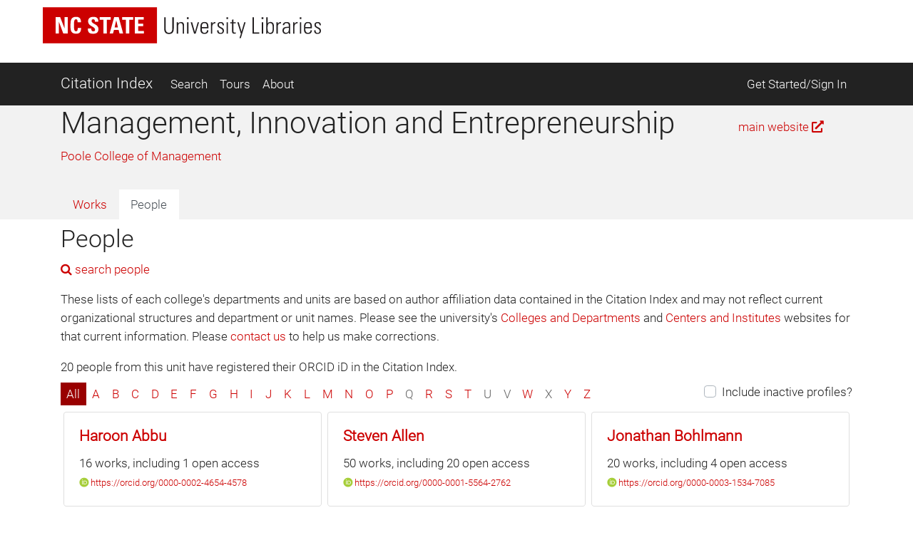

--- FILE ---
content_type: text/html; charset=utf-8
request_url: https://ci.lib.ncsu.edu/units/262/people
body_size: 14712
content:
<!DOCTYPE html>
<html lang="en">
  <head>
  <!-- Matomo -->
<script>
  var _paq = window._paq = window._paq || [];
  /* tracker methods like "setCustomDimension" should be called before "trackPageView" */
  _paq.push(['trackPageView']);
  _paq.push(['enableLinkTracking']);
  (function() {
    var u="//matomo.lib.ncsu.edu/";
    _paq.push(['setTrackerUrl', u+'matomo.php']);
    _paq.push(['setSiteId', '70']);
    var d=document, g=d.createElement('script'), s=d.getElementsByTagName('script')[0];
    g.async=true; g.src=u+'matomo.js'; s.parentNode.insertBefore(g,s);
  })();
</script>
<noscript><p><img src="//matomo.lib.ncsu.edu/matomo.php?idsite=70&amp;rec=1" style="border:0;" alt="" /></p></noscript>
<!-- End Matomo Code -->

  <title>Management, Innovation and Entrepreneurship - People - Citation Index - NCSU Libraries</title>
  <meta name="csrf-param" content="authenticity_token" />
<meta name="csrf-token" content="47PCGpdSmyKfhWQsECQKMe3uS9AX3qV0Z68vILapF5o_oEeUEsk5uPkbKz827x7SMoxNaKbmhFVEQ9xMAoMdhA" />
  
  <meta charset="utf-8">
  <meta name="viewport" content="width=device-width, initial-scale=1, shrink-to-fit=no">
  <!-- NCSU Libraries branding components -->

<!-- Use new NCSU fonts -->
<link rel="stylesheet" type="text/css" href="https://cdn.ncsu.edu/brand-assets/fonts/include.css" />
<link rel="stylesheet" type="text/css" href="https://cdn.lib.ncsu.edu/fonts/global.css" />

<!-- include FontAwesome 5 CSS from their CDN -->
<link rel="stylesheet" href="https://use.fontawesome.com/releases/v5.11.2/css/all.css" integrity="sha384-KA6wR/X5RY4zFAHpv/CnoG2UW1uogYfdnP67Uv7eULvTveboZJg0qUpmJZb5VqzN" crossorigin="anonymous">

<!-- favicon -->
<link rel="icon" href="/assets/favicon-9f2b4c31e14db615f233c4df286ea93499cf057de246dff501bf5f4370d6784c.ico" sizes="any">
<link rel="icon" href="/assets/favicon-1b458a934cf96c03c005beaf1a8a28da2c58ba8092acc766a2427a127579b61c.svg" type="image/svg+xml">
<link rel="apple-touch-icon-precomposed" sizes="57x57" href="//www.lib.ncsu.edu/sites/all/themes/ncsulib_foundation/images/homescreen-icon-57x57.png">
<link rel="apple-touch-icon-precomposed" sizes="72x72" href="//www.lib.ncsu.edu/sites/all/themes/ncsulib_foundation/images/homescreen-icon-72x72.png">
<link rel="apple-touch-icon-precomposed" sizes="114x114" href="//www.lib.ncsu.edu/sites/all/themes/ncsulib_foundation/images/homescreen-icon-114x114.png">
<link rel="image_src" href="//www.lib.ncsu.edu/sites/all/themes/ncsulib_foundation/images/homescreen-icon-114x114.png">

<!-- END NCSU Libraries branding components -->

  <script type="importmap" data-turbo-track="reload">{
  "imports": {
    "charting": "/assets/charting-f4e0693861c9d05dc4360bc77608c689d9f3adefda111c0d5495a8677bfd87f8.js",
    "chartkick": "/assets/chartkick-461f54019437d6d368b7f88b0ef4043e44b50e1ab6c447c6a582153c6dd05bc3.js",
    "Chart.bundle": "/assets/Chart.bundle-6b7af2b5145a81f3d99f85a6a1f3668a65064e2b28a6352bd4d9344291bb7b8a.js",
    "@github/auto-complete-element": "https://cdn.skypack.dev/@github/auto-complete-element",
    "@popperjs/core": "https://ga.jspm.io/npm:@popperjs/core@2.11.6/dist/umd/popper.min.js",
    "bootstrap": "https://ga.jspm.io/npm:bootstrap@4.3.1/dist/js/bootstrap.js",
    "blacklight/bookmark_toggle": "/assets/blacklight/bookmark_toggle-f87dcb88a36eaa8900adf54dabcdd04b843c2c0e7f01f3962b6e31ae0ca80f17.js",
    "blacklight/button_focus": "/assets/blacklight/button_focus-c9aa6e112a440da79d7db93d8f193b33867fb75c9e9cf9a4e1f8f37a0b41c5f2.js",
    "blacklight/checkbox_submit": "/assets/blacklight/checkbox_submit-5341b79ad195bbf65bbd11870b728d469b772102e670149474d2116c94ff630e.js",
    "blacklight/core": "/assets/blacklight/core-ff991eebe97e10d77eb31c045a0b9272df46fe9f981bce5365348b68cae1f83c.js",
    "blacklight": "/assets/blacklight/index-9f2d3ba2f3b5fd38117d3516a24e52dccbf5547d04011b93ad0424ca7e2de890.js",
    "blacklight/modal": "/assets/blacklight/modal-2acf254fb2e9abbddfdfe94a2e14761822c75358c09cbd07aca27315c02bc57e.js",
    "blacklight/modalForm": "/assets/blacklight/modalForm-6c6848fb03cbb69af112bc6e955cf0f9c65adb99ac29dcdf78bf9983a30c5f01.js",
    "blacklight/search_context": "/assets/blacklight/search_context-baa288ef7c1f0c88e4b41706eb67fb7cf0b577c8dabd16cf1e04738a1fcebeb0.js"
  }
}</script>
<link rel="modulepreload" href="/assets/charting-f4e0693861c9d05dc4360bc77608c689d9f3adefda111c0d5495a8677bfd87f8.js">
<script src="/assets/es-module-shims.min-c31a0381d5de13b88b8fa2edd1fa8e64ad2a95c24fd4e11b0b17bf0f76945c42.js" async="async" data-turbo-track="reload"></script>
<script type="module">import "charting"</script>
  <script src="/assets/chartkick-461f54019437d6d368b7f88b0ef4043e44b50e1ab6c447c6a582153c6dd05bc3.js" data-turbolinks-track="reload"></script>
<script src="/assets/Chart.bundle-6b7af2b5145a81f3d99f85a6a1f3668a65064e2b28a6352bd4d9344291bb7b8a.js" data-turbolinks-track="reload"></script>
  <link rel="stylesheet" href="/assets/application-ffc4df7096ed2dfc7d35bd2e6c02f9533eec43ea63582aa783bfd8801f7a49ca.css" media="all" data-turbolinks-track="reload" />
  <script src="/assets/application-088802f2a959c7ffe390e8a329b7a81f32df38673b6057106f237c582c5a022f.js" data-turbolinks-track="reload"></script>
  <script src="/assets/blacklight/blacklight-c60add7eeb7c28268c9792b186ba5362f365a38ebb1e857ee9292c9449136d32.js"></script>
  <script src="/assets/blacklight_range_limit-1a30c04ceeb4aa4dbb31945dd6863b53f6666a6ffc49168b2606bbd39414adea.js"></script>
  
  
</head>


  <body>
    <style>
    svg.source-svg {
        position: absolute; width: 0; height: 0; overflow: hidden;
    }
</style>

<!-- DOI SVG -->
<svg class="source-svg" xmlns="http://www.w3.org/2000/svg" xmlns:xlink="http://www.w3.org/1999/xlink" version="1.1" viewBox="0 0 130 130" id="doi-icon">
    <circle style="fill:#fcb425" cx="65" cy="65" r="64"/>
    <path style="fill:#231f20" d="m 49.819127,84.559148 -11.854304,0 0,-4.825665 c -1.203594,1.510894 -4.035515,3.051053 -5.264716,3.742483 -2.151101,1.203585 -5.072066,1.987225 -7.812161,1.987225 -4.430246,0 -8.373925,-1.399539 -11.831057,-4.446924 -4.1229464,-3.636389 -6.0602455,-9.19576 -6.0602455,-15.188113 0,-6.094791 2.1126913,-10.960381 6.3380645,-14.59676 3.354695,-2.893745 7.457089,-5.209795 11.810505,-5.209795 2.535231,0 5.661807,0.227363 7.889738,1.302913 1.280414,0.614601 3.572628,2.060721 4.929872,3.469179 l 0,-25.420177 11.854304,0 z m -12.1199,-18.692584 c 0,-2.253538 -0.618258,-4.951555 -2.205973,-6.513663 -1.587724,-1.587724 -4.474153,-2.996182 -6.727691,-2.996182 -2.509615,0 -4.834476,1.825511 -6.447807,3.720535 -1.306031,1.536501 -1.959041,3.905269 -1.959041,5.877114 0,1.971835 0.740815,4.165004 2.046836,5.701505 1.587714,1.895025 3.297985,3.193739 5.833216,3.193739 2.279145,0 4.989965,-0.956662 6.552083,-2.51877 1.587714,-1.562108 2.908377,-4.185134 2.908377,-6.464278 z"/>
    <path style="fill:#fff" d="m 105.42764,25.617918 c -1.97184,0 -3.64919,0.69142 -5.03204,2.074271 -1.357247,1.357245 -2.035864,3.021779 -2.035864,4.993633 0,1.971835 0.678617,3.649193 2.035864,5.032034 1.38285,1.382861 3.0602,2.074281 5.03204,2.074281 1.99744,0 3.67479,-0.678627 5.03203,-2.035861 1.38285,-1.382861 2.07428,-3.073012 2.07428,-5.070454 0,-1.971854 -0.69143,-3.636388 -2.07428,-4.993633 -1.38285,-1.382851 -3.0602,-2.074271 -5.03203,-2.074271 z M 74.219383,45.507921 c -7.323992,0 -12.970625,2.283009 -16.939921,6.848949 -3.277876,3.782438 -4.916803,8.118252 -4.916803,13.008406 0,5.430481 1.626124,10.009834 4.878383,13.738236 3.943689,4.538918 9.475093,6.808622 16.59421,6.808622 7.093512,0 12.612122,-2.269704 16.555801,-6.808622 3.252259,-3.728402 4.878393,-8.1993 4.878393,-13.413648 0,-5.160323 -1.638938,-9.604602 -4.916803,-13.332994 -4.020509,-4.56594 -9.398263,-6.848949 -16.13326,-6.848949 z m 24.908603,1.386686 0,37.634676 12.599304,0 0,-37.634676 -12.599304,0 z M 73.835252,56.975981 c 2.304752,0 4.263793,0.852337 5.877124,2.554426 1.638928,1.675076 2.458402,3.727881 2.458402,6.159457 0,2.458578 -0.806671,4.538022 -2.419992,6.240111 -1.613331,1.675086 -3.585175,2.514099 -5.915534,2.514099 -2.612051,0 -4.737546,-1.027366 -6.376474,-3.080682 -1.331637,-1.648053 -1.997451,-3.539154 -1.997451,-5.673528 0,-2.107362 0.665814,-3.985138 1.997451,-5.633201 1.638928,-2.053316 3.764423,-3.080682 6.376474,-3.080682 z"/>
</svg>

<!-- NC STATE -->
<svg class="source-svg" xmlns="http://www.w3.org/2000/svg" xmlns:xlink="http://www.w3.org/1999/xlink" version="1.1" id="ncsu-icon" x="0px" y="0px" viewBox="0 0 604.7 289.7" style="enable-background:new 0 0 604.7 289.7;" xml:space="preserve">
    <style type="text/css">
        .st0{fill:#CC0000;}
        .st1{fill:#FFFFFF;}
    </style>
    <title>NC State University brick logo</title>
    <rect class="st0" width="604.7" height="289.7"/>
    <polygon class="st1" points="84.6,75.5 84.8,75.5 108.4,138.9 132.3,138.9 132.3,52.2 115.3,52.2 115.3,112.2 115.1,112.2   92.1,52.2 67.5,52.2 67.5,138.9 84.6,138.9 "/>
    <path class="st1" d="M176.7,127.4c-10.3,0-11.2-9.6-11.2-31.9s1.2-31.8,11.2-31.8c5.4,0,7.4,4.4,7.4,15.9h17.5  c0.7-18.6-6.7-28.9-25.2-28.9c-29.9,0-29.9,22.4-29.9,44.8s0,44.8,29.9,44.8c16.9,0,26.1-7.4,26.1-30.6H185  C184.7,116.6,185.1,127.4,176.7,127.4z"/>
    <path class="st1" d="M294.9,115.2c0-27.2-36.5-25.8-36.5-42.2c-0.5-4.7,3-8.8,7.6-9.3c0.6-0.1,1.2-0.1,1.8,0c7.3,0,8.4,6.6,8.4,13.1  h17.6c1.2-18.1-7.5-26.1-25.2-26.1c-22.4,0-28.6,11.2-28.6,24.4c0,25.9,36.5,26.8,36.5,42.4c0.6,4.8-2.7,9.2-7.5,9.8  c-0.5,0.1-1.1,0.1-1.7,0.1c-9.7,0-9.7-7.1-9.7-15.5h-18.7c-0.9,15,3.2,28.2,25.8,28.2C278.4,140.3,294.9,137.7,294.9,115.2z"/>
    <polygon class="st1" points="321.2,138.9 339.3,138.9 339.3,66.6 359.5,66.6 359.5,52.2 301,52.2 301,66.6 321.2,66.6 "/>
    <path class="st1" d="M378.1,52.2l-24,86.8h17.8l4.9-19.3h24.7l4.8,19.3h19.2l-23.6-86.8H378.1z M380.8,106.4l8.2-37.5l0,0l8.7,37.5  H380.8z"/>
    <polygon class="st1" points="458.2,138.9 458.2,66.6 478.4,66.6 478.4,52.2 419.9,52.2 419.9,66.6 440.1,66.6 440.1,138.9 "/>
    <polygon class="st1" points="535.1,125.5 505,125.5 505,100.2 531.8,100.2 531.8,86.9 505,86.9 505,65.5 534.2,65.5 534.2,52.2   486.8,52.2 486.8,138.9 535.1,138.9 "/>
    <path class="st1" d="M102.7,211.2c0,9.3,0,22.4-14.4,22.4s-14.3-13.1-14.3-22.4v-44.8h-6.7v49.3c0,18.3,9.6,23.1,20.7,23.1  s20.7-4.8,20.7-23.1v-49.3h-5.9V211.2z"/>
    <polygon class="st1" points="166.2,228.7 166,228.9 137.3,166.6 127.6,166.6 127.6,237.5 133.9,237.5 133.9,174.8 134.1,174.6   162.9,237.5 172.5,237.5 172.5,166.6 166.2,166.6 "/>
    <rect x="192.3" y="166.6" class="st1" width="6.3" height="70.9"/>
    <polygon class="st1" points="235.3,230.1 235.1,230.1 218.3,166.6 211.5,166.6 231.4,237.5 239.2,237.5 258.8,166.6 252.8,166.6 "/>
    <polygon class="st1" points="278,203.8 302.6,203.8 302.6,198.4 278,198.4 278,171.9 303.7,171.9 303.7,166.6 271.6,166.6   271.6,237.5 304.4,237.5 304.4,232.3 278,232.3 "/>
    <path class="st1" d="M344.6,200.7L344.6,200.7c9.5-2.2,11.2-8.1,11.2-16.9c0-12.4-3.4-17-17-17h-19.7v70.9h5.7v-34.5h12  c13.6,0,11.2,13.7,11.2,16.8c0,5.9,0.3,11.7,1,17.6h5.9c0-2.7-0.7-5.5-0.7-8.2C355.1,203.9,354.6,202.8,344.6,200.7z M336,197.9  h-11.2v-26h12.9c7.4,0,11.2,1.9,11.2,11.2C349.3,195.4,344.9,197.9,336,197.9z"/>
    <path class="st1" d="M392,198.2c-8.1-5.8-13.3-6.2-13.3-16.7c0-8.3,4.8-11.2,12.4-11.2c9.6,0,11.9,5.4,12.1,14.1h6.3  c0-10.3-3.1-19.4-17.8-19.4c-11.2,0-19.4,5-19.3,17.4c0,7.1,0.7,11.2,14.4,19.7c10.2,6.3,16.6,9.1,16.6,18.7  c0.8,6.1-3.6,11.7-9.7,12.5c-0.9,0.1-1.7,0.1-2.6,0c-12.7,0-13.2-8.2-13.2-16h-6.5c0,13.9,5.6,21.4,19.5,21.4  c9.2,1.2,17.6-5.3,18.8-14.5c0.2-1.5,0.2-3,0-4.4C409.4,206.3,400.5,204.5,392,198.2z"/>
    <rect x="427.1" y="166.6" class="st1" width="6.3" height="70.9"/>
    <polygon class="st1" points="447,171.9 464.3,171.9 464.3,237.5 470.6,237.5 470.6,171.9 487.8,171.9 487.8,166.6 447,166.6 "/>
    <polygon class="st1" points="535.2,166.6 518.2,201.9 502.1,166.6 494.9,166.6 514.9,208.1 514.9,237.5 521.3,237.5 521.3,208.1   541.5,166.6 "/>
</svg>

<!-- Open Access -->
<svg class="source-svg" viewBox="0 0 600 1000" xmlns="http://www.w3.org/2000/svg" xmlns:rdf="http://www.w3.org/1999/02/22-rdf-syntax-ns#" xmlns:cc="http://creativecommons.org/ns#" xmlns:dc="http://purl.org/dc/elements/1.1/" id="oa-icon">
    <metadata><rdf:RDF><cc:Work rdf:about="">
        <dc:format>image/svg+xml</dc:format>
        <dc:type rdf:resource="http://purl.org/dc/dcmitype/StillImage"/>
        <dc:creator>art designer at PLoS, modified by Wikipedia users Nina, Beao, JakobVoss, and AnonMoos</dc:creator>
        <dc:description>Open Access logo, converted into svg, designed by PLoS. This version with transparent background.</dc:description>
        <dc:source>http://commons.wikimedia.org/wiki/File:Open_Access_logo_PLoS_white.svg</dc:source>
        <dc:license rdf:resource="http://creativecommons.org/licenses/by-sa/3.0/"/>
        <cc:license rdf:resource="http://creativecommons.org/licenses/by-sa/3.0/"/>
        <cc:attributionName>art designer at PLoS, modified by Wikipedia users Nina, Beao, JakobVoss, and AnonMoos</cc:attributionName>
        <cc:attributionURL>http://www.plos.org/</cc:attributionURL>
    </cc:Work></rdf:RDF></metadata>
    <g stroke="#f68212" stroke-width="104.764" fill="none">
        <path d="M111.387,308.135V272.408A209.21,209.214 0 0,1 529.807,272.408V530.834"/>
        <circle cx="320.004" cy="680.729" r="256.083"/>
    </g>
    <circle fill="#f68212" cx="321.01" cy="681.659" r="86.4287"/>
</svg>

<ul class="skip-link skip">
    <li><a href="#main-nav-skip">skip to Main Navigation</a></li>
    <li><a href="#main-content-skip">skip to Main Content</a></li>
    <li><a href="#footer">skip to Footer</a></li>
</ul>

<header id="library-website-header" class="contain-to-grid simple">
  <div id="logo-nav-wrap">
	  <div id="logo-nav">
      <div id="main-logo">
	   		<a href="https://www.lib.ncsu.edu/" aria-label="nc state university libraries logo"><svg xmlns="http://www.w3.org/2000/svg" viewBox="0 0 277.98 36.05"><defs><style>.cls-1{fill:#231f20;}.cls-2{fill:#c00;}.cls-3{fill:#fff;}</style></defs><title>NC State University Libraries Logo</title><g id="libraries-logo"><path class="cls-1" d="M127.25,38.31c0,2.13,0,5.18,3.34,5.18s3.34-3.05,3.34-5.18V28h1.46V39.37c0,4.23-2.23,5.34-4.8,5.34s-4.79-1.11-4.79-5.34V28h1.45Z" transform="translate(-4.5 -17.97)"/><path class="cls-1" d="M139.72,44.4h-1.36V32.92h1.36v1.41h.05a3.33,3.33,0,0,1,2.77-1.64c2.84,0,3.13,2.12,3.13,3.62V44.4h-1.36v-8c0-1.35-.52-2.59-2.11-2.59-1.23,0-2.48.84-2.48,3.4Z" transform="translate(-4.5 -17.97)"/><path class="cls-1" d="M148.53,29.72V28h1.68v1.73Zm.16,14.68V32.92h1.37V44.4Z" transform="translate(-4.5 -17.97)"/><path class="cls-1" d="M156.48,42.67h.05l2.79-9.75h1.32L157.23,44.4h-1.56l-3.41-11.48h1.48Z" transform="translate(-4.5 -17.97)"/><path class="cls-1" d="M163.43,38.94v.89c0,1.59.44,3.7,2.59,3.7a2.35,2.35,0,0,0,2.53-2.63H170c-.16,2.77-1.66,3.72-4,3.72-2,0-4-.79-4-4.27V37.53c0-3.31,1.39-4.84,4-4.84,4,0,4,2.84,4,6.25Zm5.18-1.09c0-2.54-.4-4.06-2.59-4.06s-2.59,1.52-2.59,4.06Z" transform="translate(-4.5 -17.97)"/><path class="cls-1" d="M173.91,34.47h0a3.49,3.49,0,0,1,3.16-1.78v1.39a2.74,2.74,0,0,0-3.2,2.93V44.4h-1.37V32.92h1.37Z" transform="translate(-4.5 -17.97)"/><path class="cls-1" d="M182.13,44.62c-2.48,0-3.46-1.2-3.43-3.63h1.38c0,1.56.37,2.61,2.12,2.61a1.78,1.78,0,0,0,2-2c0-3-5.16-2.23-5.16-6,0-2.12,1.46-2.87,3.46-2.87,2.27,0,3,1.57,3,3.32h-1.34c-.07-1.45-.46-2.22-2-2.22a1.63,1.63,0,0,0-1.75,1.65c0,2.87,5.15,2.09,5.15,5.93C185.51,43.53,184.26,44.62,182.13,44.62Z" transform="translate(-4.5 -17.97)"/><path class="cls-1" d="M188,29.72V28h1.68v1.73Zm.16,14.68V32.92h1.36V44.4Z" transform="translate(-4.5 -17.97)"/><path class="cls-1" d="M191.8,34V32.92h1.84V30.56L195,30v3h2.31V34H195v7.36c0,1.53.16,1.89,1.25,1.89a6.16,6.16,0,0,0,1.06-.07v1.18a10.8,10.8,0,0,1-1.29.07c-1.84,0-2.39-.82-2.39-2.23V34Z" transform="translate(-4.5 -17.97)"/><path class="cls-1" d="M202.46,44.42l-3.64-11.5h1.48l2.79,9.41h0l2.7-9.41h1.37l-4.75,15.82h-1.34Z" transform="translate(-4.5 -17.97)"/><path class="cls-1" d="M214,44.4V28h1.45V43.17h5.43V44.4Z" transform="translate(-4.5 -17.97)"/><path class="cls-1" d="M223.19,29.72V28h1.69v1.73Zm.16,14.68V32.92h1.37V44.4Z" transform="translate(-4.5 -17.97)"/><path class="cls-1" d="M227.65,44.4a7.37,7.37,0,0,0,.13-1.14V28h1.37v6.23l0,0a3.16,3.16,0,0,1,2.91-1.57c3.73,0,3.43,3.91,3.43,6,0,2.52-.2,6-3.54,6A3,3,0,0,1,229.1,43h0V44.4Zm3.93-.87c2.52,0,2.59-2.16,2.59-4.84s-.07-4.9-2.59-4.9c-2.21,0-2.48,3-2.48,4.7S229.1,43.53,231.58,43.53Z" transform="translate(-4.5 -17.97)"/><path class="cls-1" d="M239.34,34.47h0a3.49,3.49,0,0,1,3.16-1.78v1.39A2.75,2.75,0,0,0,239.34,37V44.4H238V32.92h1.36Z" transform="translate(-4.5 -17.97)"/><path class="cls-1" d="M250.43,43h-.05a3.67,3.67,0,0,1-3.25,1.63c-2,0-3.15-1.38-3.15-3.38,0-4,4-3.62,6.36-3.8v-.95c0-1.68-.5-2.7-2.32-2.7-1.25,0-2.25.61-2.25,2h-1.45c.11-2.2,1.81-3.07,3.81-3.07,1.16,0,3.57.12,3.57,3.05v5.77a24,24,0,0,0,.14,2.89h-1.41Zm-.09-4.46c-2,.07-4.91-.15-4.91,2.64a2.08,2.08,0,0,0,2.07,2.36,3,3,0,0,0,2.84-2.91Z" transform="translate(-4.5 -17.97)"/><path class="cls-1" d="M256,34.47h0a3.48,3.48,0,0,1,3.15-1.78v1.39A2.74,2.74,0,0,0,256,37V44.4h-1.36V32.92H256Z" transform="translate(-4.5 -17.97)"/><path class="cls-1" d="M261.26,29.72V28h1.68v1.73Zm.16,14.68V32.92h1.36V44.4Z" transform="translate(-4.5 -17.97)"/><path class="cls-1" d="M266.87,38.94v.89c0,1.59.43,3.7,2.59,3.7A2.34,2.34,0,0,0,272,40.9h1.44c-.16,2.77-1.66,3.72-4,3.72-2,0-3.95-.79-3.95-4.27V37.53c0-3.31,1.39-4.84,3.95-4.84,4,0,4,2.84,4,6.25Zm5.18-1.09c0-2.54-.41-4.06-2.59-4.06s-2.59,1.52-2.59,4.06Z" transform="translate(-4.5 -17.97)"/><path class="cls-1" d="M279.09,44.62c-2.47,0-3.45-1.2-3.43-3.63h1.39c0,1.56.36,2.61,2.11,2.61a1.78,1.78,0,0,0,1.95-2c0-3-5.15-2.23-5.15-6,0-2.12,1.45-2.87,3.45-2.87,2.27,0,3,1.57,3,3.32h-1.34c-.07-1.45-.45-2.22-2-2.22a1.63,1.63,0,0,0-1.75,1.65c0,2.87,5.16,2.09,5.16,5.93C282.48,43.53,281.23,44.62,279.09,44.62Z" transform="translate(-4.5 -17.97)"/><rect class="cls-2" width="114.1" height="36.05"/><polygon class="cls-3" points="12.75 26.21 12.75 9.85 17.37 9.85 21.73 21.18 21.77 21.18 21.77 9.85 24.96 9.85 24.96 26.21 20.46 26.21 15.99 14.25 15.95 14.25 15.95 26.21 12.75 26.21"/><path class="cls-3" d="M32.19,36c0-4.33,0-8.46,5.64-8.46,3.5,0,4.9,1.93,4.76,5.44H39.24c0-2.18-.38-3-1.41-3-1.92,0-2.17,1.81-2.17,6s.25,6,2.17,6c1.59,0,1.52-2,1.57-3.33h3.38c0,4.37-1.75,5.78-5,5.78-5.64,0-5.64-4.18-5.64-8.45" transform="translate(-4.5 -17.97)"/><path class="cls-3" d="M54.43,44.46c-4.25,0-5-2.5-4.86-5.33H53c0,1.56.06,2.88,1.94,2.88a1.64,1.64,0,0,0,1.73-1.86c0-2.95-6.89-3.13-6.89-8,0-2.56,1.22-4.6,5.39-4.6,3.33,0,5,1.49,4.76,4.91H56.6C56.6,31.24,56.4,30,55,30a1.6,1.6,0,0,0-1.77,1.74c0,3.11,6.89,2.84,6.89,8,0,4.24-3.1,4.74-5.7,4.74" transform="translate(-4.5 -17.97)"/><polygon class="cls-3" points="67.83 9.85 67.83 12.57 64.02 12.57 64.02 26.21 60.6 26.21 60.6 12.57 56.79 12.57 56.79 9.85 67.83 9.85"/><path class="cls-3" d="M71.3,44.18l4.54-16.36h4.5l4.44,16.36h-3.6l-.9-3.62H75.61l-.93,3.62ZM77.9,31h-.05l-1.56,7.08h3.26Z" transform="translate(-4.5 -17.97)"/><polygon class="cls-3" points="90.26 9.85 90.26 12.57 86.45 12.57 86.45 26.21 83.03 26.21 83.03 12.57 79.23 12.57 79.23 9.85 90.26 9.85"/><polygon class="cls-3" points="91.86 26.21 91.86 9.85 100.78 9.85 100.78 12.36 95.27 12.36 95.27 16.4 100.35 16.4 100.35 18.91 95.27 18.91 95.27 23.7 100.96 23.7 100.96 26.21 91.86 26.21"/></g></svg></a>
      </div>
    </div>
	</div>
</header>





<nav class="navbar navbar-dark bg-dark navbar-expand-md mt-3" id="main-nav-skip">
  <div class="container">
    <a class="navbar-brand" href="/">Citation Index</a>
    <button class="navbar-toggler" type="button" data-toggle="collapse" data-target="#navbarSupportedContent" aria-controls="navbarSupportedContent" aria-expanded="false" aria-label="Toggle navigation">
      <span class="navbar-toggler-icon"></span>
    </button>
    <div class="collapse navbar-collapse" id="navbarSupportedContent">
      <ul class="navbar-nav">
        <li class="nav-item ">
          <a class="nav-link" href="/search">Search</a>
        </li>
        <li class="nav-item ">
          <a class="nav-link" href="/tours">Tours</a>
        </li>
        <li class="nav-item ">
          <a class="nav-link" href="/about">About</a>
        </li>
      </ul>
      <ul class="navbar-nav ml-auto">
          <li class="nav-item">
            <a class="nav-link" href="https://ci.lib.ncsu.edu/user/edit_orcid">Get Started/Sign In</a>
          </li>
      </ul>
    </div>
  </div>
</nav>



    <div class="container-fluid" id="main" role="main">
      <div id="main-content-skip">


        
        <div class="row">
  <div class="col-12 bg-light">
  <div class="container main-margin">
    <div class="row">
      <!-- Unit Name -->
      <div class="col-xs-12 col-lg-10">
        <h1 id="unit-name">Management, Innovation and Entrepreneurship</h1>
      </div>
      <div class="col-xs-12 col-lg-2">
          <div class="mt-3" id="main-website-link"><a target="blank" href="https://poole.ncsu.edu/mie/">main website&nbsp;<i class="fas fa-external-link-alt"></i></a></div>
      </div>
    </div>
    <div class="row">
      <div class="col-9" id="college-name">
        <p class="text-muted ma-2"><a href="/colleges/13">Poole College of Management</a></p>
      </div>
      <div class="col-3">
      </div>
    </div>
    <div class="row">
      <div class="col align-self-start">
        <p class="text-justify text-secondary" style="font-size: .95rem;">
          <!-- TODO: Add unit description -->
        </p>
      </div>
    </div>
    <!-- Tabs -->
    <ul class="nav nav-tabs no-border no-radius justify-content-start" role="tablist">
      <li class="nav-item">
        <a
  class="nav-link  "
  id="by_year-tab"
    
    href="/units/262/citations"
    role="tab"
    aria-controls="by_year"
    aria-selected="false"
>
  
          Works

</a>
      </li>
      <li class="nav-item">
        <a
  class="nav-link active "
  id="people-tab"
    
    href="/units/262/people"
    role="tab"
    aria-controls="people"
    aria-selected="true"
>
  
          People

</a>
      </li>
    </ul>
    <!-- Tabs:end -->
  </div>
</div>

  <div class="container mt-2">
    <div class="row" id="people-with-disclaimer">
      <div class="col">
        <div class="row">
          <div class="col-8">
            <h2>People</h2>
            <p id="search-people">
              <a href="/s/people?f%5Bactive_b%5D%5B%5D=true&amp;f%5Bunits_ss%5D%5B%5D=Management%2C+Innovation+and+Entrepreneurship&amp;sort=orcid-name">
                <i class="fa fa-search"></i> search people
</a>            </p>
          </div>
          <div class="col-4 text-right" id="export-options">
          </div>
        </div>
        <div class="row">
          <div class="col">
            <p>These lists of each college's departments and units are based on author affiliation data contained in the Citation Index and may not reflect current organizational structures and department or unit names. Please see the university's <a href="https://www.ncsu.edu/colleges-and-departments/">Colleges and Departments</a>  and <a href="https://research.ncsu.edu/centers/about/centers-institutes-list/">Centers and Institutes</a>  websites for that current information. Please <a href="https://ci.lib.ncsu.edu/contact">contact us</a> to help us make corrections.</p>

          </div>
        </div>
      </div>
    </div>
    <div class="row mb-2">
      <div class="col" id="registered-orcid-users">
        20 people from this unit have registered their ORCID
        iD in the Citation Index.
      </div>
    </div>
    <div>
      
<div class="row">
  <div class="col-xs-12 col-md-8 col-lg-9">
    <ul class="nav az-nav">
      <li class="nav-item">
        <a class="nav-link active" href="/units/262/people">All</a>
      </li>
        <li class="nav-item">
          <a class="nav-link" href="/units/262/people?begins_with=A">A</a>
        </li>
        <li class="nav-item">
          <a class="nav-link" href="/units/262/people?begins_with=B">B</a>
        </li>
        <li class="nav-item">
          <a class="nav-link" href="/units/262/people?begins_with=C">C</a>
        </li>
        <li class="nav-item">
          <a class="nav-link" href="/units/262/people?begins_with=D">D</a>
        </li>
        <li class="nav-item">
          <a class="nav-link" href="/units/262/people?begins_with=E">E</a>
        </li>
        <li class="nav-item">
          <a class="nav-link" href="/units/262/people?begins_with=F">F</a>
        </li>
        <li class="nav-item">
          <a class="nav-link" href="/units/262/people?begins_with=G">G</a>
        </li>
        <li class="nav-item">
          <a class="nav-link" href="/units/262/people?begins_with=H">H</a>
        </li>
        <li class="nav-item">
          <a class="nav-link" href="/units/262/people?begins_with=I">I</a>
        </li>
        <li class="nav-item">
          <a class="nav-link" href="/units/262/people?begins_with=J">J</a>
        </li>
        <li class="nav-item">
          <a class="nav-link" href="/units/262/people?begins_with=K">K</a>
        </li>
        <li class="nav-item">
          <a class="nav-link" href="/units/262/people?begins_with=L">L</a>
        </li>
        <li class="nav-item">
          <a class="nav-link" href="/units/262/people?begins_with=M">M</a>
        </li>
        <li class="nav-item">
          <a class="nav-link" href="/units/262/people?begins_with=N">N</a>
        </li>
        <li class="nav-item">
          <a class="nav-link" href="/units/262/people?begins_with=O">O</a>
        </li>
        <li class="nav-item">
          <a class="nav-link" href="/units/262/people?begins_with=P">P</a>
        </li>
        <li class="nav-item">
          <a class="nav-link disabled" href="/units/262/people?begins_with=Q">Q</a>
        </li>
        <li class="nav-item">
          <a class="nav-link" href="/units/262/people?begins_with=R">R</a>
        </li>
        <li class="nav-item">
          <a class="nav-link" href="/units/262/people?begins_with=S">S</a>
        </li>
        <li class="nav-item">
          <a class="nav-link" href="/units/262/people?begins_with=T">T</a>
        </li>
        <li class="nav-item">
          <a class="nav-link disabled" href="/units/262/people?begins_with=U">U</a>
        </li>
        <li class="nav-item">
          <a class="nav-link disabled" href="/units/262/people?begins_with=V">V</a>
        </li>
        <li class="nav-item">
          <a class="nav-link" href="/units/262/people?begins_with=W">W</a>
        </li>
        <li class="nav-item">
          <a class="nav-link disabled" href="/units/262/people?begins_with=X">X</a>
        </li>
        <li class="nav-item">
          <a class="nav-link" href="/units/262/people?begins_with=Y">Y</a>
        </li>
        <li class="nav-item">
          <a class="nav-link" href="/units/262/people?begins_with=Z">Z</a>
        </li>
    </ul>
  </div>
  <div class="col-xs-12 col-md-4 col-lg-3">
    <div class="row justify-content-end text-md-right">
      <div class="col">
        
<div class="custom-control custom-checkbox"  id="inactive-profiles">
          <input type="checkbox" class="custom-control-input" name="include_inactive"
                 value="true" id="includeInactive"
                 onchange="window.location.replace('/units/262/people?include_inactive=true')"
                 
          >
          <label class="custom-control-label" for="includeInactive">Include inactive profiles?</label>
        </div>
      </div>
    </div>
  </div>
</div>

    </div>
    <div class="row no-gutters">
    <div class="col-xs-12 col-sm-6 col-md-4 px-1 py-2">
      <div class="card person-card">
  <div class="card-body">
    <p class="card-title h5">
      <a href="/profiles/habbu">Haroon Abbu</a>
    </p>
    <div class="card-text">
        <div>
          16 works, including 1 open access
        </div>
        <div>
          <small>
            <a target="_blank" href="https://orcid.org/0000-0002-4654-4578">
  <i class="fab fa-orcid"></i> https://orcid.org/0000-0002-4654-4578
</a>
          </small>
        </div>
    </div>
  </div>
</div>

    </div>
    <div class="col-xs-12 col-sm-6 col-md-4 px-1 py-2">
      <div class="card person-card">
  <div class="card-body">
    <p class="card-title h5">
      <a href="/profiles/sgallen">Steven Allen</a>
    </p>
    <div class="card-text">
        <div>
          50 works, including 20 open access
        </div>
        <div>
          <small>
            <a target="_blank" href="https://orcid.org/0000-0001-5564-2762">
  <i class="fab fa-orcid"></i> https://orcid.org/0000-0001-5564-2762
</a>
          </small>
        </div>
    </div>
  </div>
</div>

    </div>
    <div class="col-xs-12 col-sm-6 col-md-4 px-1 py-2">
      <div class="card person-card">
  <div class="card-body">
    <p class="card-title h5">
      <a href="/profiles/jdbohlma">Jonathan Bohlmann</a>
    </p>
    <div class="card-text">
        <div>
          20 works, including 4 open access
        </div>
        <div>
          <small>
            <a target="_blank" href="https://orcid.org/0000-0003-1534-7085">
  <i class="fab fa-orcid"></i> https://orcid.org/0000-0003-1534-7085
</a>
          </small>
        </div>
    </div>
  </div>
</div>

    </div>
    <div class="col-xs-12 col-sm-6 col-md-4 px-1 py-2">
      <div class="card person-card">
  <div class="card-body">
    <p class="card-title h5">
      <a href="/profiles/tcaner">Turanay Caner</a>
    </p>
    <div class="card-text">
        <div>
          15 works
        </div>
        <div>
          <small>
            <a target="_blank" href="https://orcid.org/0000-0003-1284-9725">
  <i class="fab fa-orcid"></i> https://orcid.org/0000-0003-1284-9725
</a>
          </small>
        </div>
    </div>
  </div>
</div>

    </div>
    <div class="col-xs-12 col-sm-6 col-md-4 px-1 py-2">
      <div class="card person-card">
  <div class="card-body">
    <p class="card-title h5">
      <a href="/profiles/jccarr">Jon Carr</a>
    </p>
    <div class="card-text">
        <div>
          36 works, including 5 open access
        </div>
        <div>
          <small>
            <a target="_blank" href="https://orcid.org/0000-0002-4019-8803">
  <i class="fab fa-orcid"></i> https://orcid.org/0000-0002-4019-8803
</a>
          </small>
        </div>
    </div>
  </div>
</div>

    </div>
    <div class="col-xs-12 col-sm-6 col-md-4 px-1 py-2">
      <div class="card person-card">
  <div class="card-body">
    <p class="card-title h5">
      <a href="/profiles/lichang">Lisa Iwen Chang</a>
    </p>
    <div class="card-text">
        <div>
          1 work
        </div>
        <div>
          <small>
            <a target="_blank" href="https://orcid.org/0009-0003-7535-927X">
  <i class="fab fa-orcid"></i> https://orcid.org/0009-0003-7535-927X
</a>
          </small>
        </div>
    </div>
  </div>
</div>

    </div>
    <div class="col-xs-12 col-sm-6 col-md-4 px-1 py-2">
      <div class="card person-card">
  <div class="card-body">
    <p class="card-title h5">
      <a href="/profiles/rclark">Robert L. Clark</a>
    </p>
    <div class="card-text">
        <div>
          280 works, including 43 open access
        </div>
        <div>
          <small>
            <a target="_blank" href="https://orcid.org/0000-0003-2947-2987">
  <i class="fab fa-orcid"></i> https://orcid.org/0000-0003-2947-2987
</a>
          </small>
        </div>
    </div>
  </div>
</div>

    </div>
    <div class="col-xs-12 col-sm-6 col-md-4 px-1 py-2">
      <div class="card person-card">
  <div class="card-body">
    <p class="card-title h5">
      <a href="/profiles/pflynn">Patrick J Flynn</a>
    </p>
    <div class="card-text">
        <div>
          8 works, including 2 open access
        </div>
        <div>
          <small>
            <a target="_blank" href="https://orcid.org/0000-0002-0350-8913">
  <i class="fab fa-orcid"></i> https://orcid.org/0000-0002-0350-8913
</a>
          </small>
        </div>
    </div>
  </div>
</div>

    </div>
    <div class="col-xs-12 col-sm-6 col-md-4 px-1 py-2">
      <div class="card person-card">
  <div class="card-body">
    <p class="card-title h5">
      <a href="/profiles/kjjansen">Karen Jean Jansen</a>
    </p>
    <div class="card-text">
        <div>
          35 works, including 3 open access
        </div>
        <div>
          <small>
            <a target="_blank" href="https://orcid.org/0000-0001-6972-6668">
  <i class="fab fa-orcid"></i> https://orcid.org/0000-0001-6972-6668
</a>
          </small>
        </div>
    </div>
  </div>
</div>

    </div>
    <div class="col-xs-12 col-sm-6 col-md-4 px-1 py-2">
      <div class="card person-card">
  <div class="card-body">
    <p class="card-title h5">
      <a href="/profiles/blkirkma">Bradley Lane Kirkman</a>
    </p>
    <div class="card-text">
        <div>
          218 works, including 19 open access
        </div>
        <div>
          <small>
            <a target="_blank" href="https://orcid.org/0000-0002-1322-2986">
  <i class="fab fa-orcid"></i> https://orcid.org/0000-0002-1322-2986
</a>
          </small>
        </div>
    </div>
  </div>
</div>

    </div>
    <div class="col-xs-12 col-sm-6 col-md-4 px-1 py-2">
      <div class="card person-card">
  <div class="card-body">
    <p class="card-title h5">
      <a href="/profiles/jkuzens">John C Kuzenski</a>
    </p>
    <div class="card-text">
        <div>
          33 works, including 2 open access
        </div>
        <div>
          <small>
            <a target="_blank" href="https://orcid.org/0000-0003-4449-974X">
  <i class="fab fa-orcid"></i> https://orcid.org/0000-0003-4449-974X
</a>
          </small>
        </div>
    </div>
  </div>
</div>

    </div>
    <div class="col-xs-12 col-sm-6 col-md-4 px-1 py-2">
      <div class="card person-card">
  <div class="card-body">
    <p class="card-title h5">
      <a href="/profiles/rcmayer">Roger C Mayer</a>
    </p>
    <div class="card-text">
        <div>
          22 works, including 7 open access
        </div>
        <div>
          <small>
            <a target="_blank" href="https://orcid.org/0000-0001-8522-8036">
  <i class="fab fa-orcid"></i> https://orcid.org/0000-0001-8522-8036
</a>
          </small>
        </div>
    </div>
  </div>
</div>

    </div>
    <div class="col-xs-12 col-sm-6 col-md-4 px-1 py-2">
      <div class="card person-card">
  <div class="card-body">
    <p class="card-title h5">
      <a href="/profiles/mulvey">Paul W Mulvey</a>
    </p>
    <div class="card-text">
        <div>
          23 works, including 1 open access
        </div>
        <div>
          <small>
            <a target="_blank" href="https://orcid.org/0000-0002-8965-2691">
  <i class="fab fa-orcid"></i> https://orcid.org/0000-0002-8965-2691
</a>
          </small>
        </div>
    </div>
  </div>
</div>

    </div>
    <div class="col-xs-12 col-sm-6 col-md-4 px-1 py-2">
      <div class="card person-card">
  <div class="card-body">
    <p class="card-title h5">
      <a href="/profiles/padilla">Arthur Padilla</a>
    </p>
    <div class="card-text">
        <div>
          7 works
        </div>
        <div>
          <small>
            <a target="_blank" href="https://orcid.org/0009-0007-5391-7575">
  <i class="fab fa-orcid"></i> https://orcid.org/0009-0007-5391-7575
</a>
          </small>
        </div>
    </div>
  </div>
</div>

    </div>
    <div class="col-xs-12 col-sm-6 col-md-4 px-1 py-2">
      <div class="card person-card">
  <div class="card-body">
    <p class="card-title h5">
      <a href="/profiles/fcpayton">Fay Cobb Payton</a>
    </p>
    <div class="card-text">
        <div>
          36 works, including 16 open access
        </div>
        <div>
          <small>
            <a target="_blank" href="https://orcid.org/0000-0003-1154-8488">
  <i class="fab fa-orcid"></i> https://orcid.org/0000-0003-1154-8488
</a>
          </small>
        </div>
    </div>
  </div>
</div>

    </div>
    <div class="col-xs-12 col-sm-6 col-md-4 px-1 py-2">
      <div class="card person-card">
  <div class="card-body">
    <p class="card-title h5">
      <a href="/profiles/jmpolla3">Jeffrey M Pollack</a>
    </p>
    <div class="card-text">
        <div>
          97 works, including 16 open access
        </div>
        <div>
          <small>
            <a target="_blank" href="https://orcid.org/0000-0002-0704-9531">
  <i class="fab fa-orcid"></i> https://orcid.org/0000-0002-0704-9531
</a>
          </small>
        </div>
    </div>
  </div>
</div>

    </div>
    <div class="col-xs-12 col-sm-6 col-md-4 px-1 py-2">
      <div class="card person-card">
  <div class="card-body">
    <p class="card-title h5">
      <a href="/profiles/bmritte2">Beth Maiorano Ritter</a>
    </p>
    <div class="card-text">
        <div>
          4 works, including 2 open access
        </div>
        <div>
          <small>
            <a target="_blank" href="https://orcid.org/0000-0003-1518-4861">
  <i class="fab fa-orcid"></i> https://orcid.org/0000-0003-1518-4861
</a>
          </small>
        </div>
    </div>
  </div>
</div>

    </div>
    <div class="col-xs-12 col-sm-6 col-md-4 px-1 py-2">
      <div class="card person-card">
  <div class="card-body">
    <p class="card-title h5">
      <a href="/profiles/jsstoneb">Jeffrey S Stonebraker</a>
    </p>
    <div class="card-text">
        <div>
          84 works, including 11 open access
        </div>
        <div>
          <small>
            <a target="_blank" href="https://orcid.org/0000-0002-2856-329X">
  <i class="fab fa-orcid"></i> https://orcid.org/0000-0002-2856-329X
</a>
          </small>
        </div>
    </div>
  </div>
</div>

    </div>
    <div class="col-xs-12 col-sm-6 col-md-4 px-1 py-2">
      <div class="card person-card">
  <div class="card-body">
    <p class="card-title h5">
      <a href="/profiles/btyler">Beverly B Tyler</a>
    </p>
    <div class="card-text">
        <div>
          42 works, including 8 open access
        </div>
        <div>
          <small>
            <a target="_blank" href="https://orcid.org/0000-0002-1974-0178">
  <i class="fab fa-orcid"></i> https://orcid.org/0000-0002-1974-0178
</a>
          </small>
        </div>
    </div>
  </div>
</div>

    </div>
    <div class="col-xs-12 col-sm-6 col-md-4 px-1 py-2">
      <div class="card person-card">
  <div class="card-body">
    <p class="card-title h5">
      <a href="/profiles/tzagenc">Tom Zagenczyk</a>
    </p>
    <div class="card-text">
        <div>
          104 works, including 14 open access
        </div>
        <div>
          <small>
            <a target="_blank" href="https://orcid.org/0000-0002-0444-5109">
  <i class="fab fa-orcid"></i> https://orcid.org/0000-0002-0444-5109
</a>
          </small>
        </div>
    </div>
  </div>
</div>

    </div>
    <div class="col-xs-12 col-sm-6 col-md-4 px-1 py-2">
      <div class="card person-card">
  <div class="card-body">
    <p class="card-title h5">
      <a href="/profiles/shbarr">Steve H Barr</a>
    </p>
    <div class="card-text">
        <div>
          7 works
        </div>
    </div>
  </div>
</div>

    </div>
    <div class="col-xs-12 col-sm-6 col-md-4 px-1 py-2">
      <div class="card person-card">
  <div class="card-body">
    <p class="card-title h5">
      <a href="/profiles/saedward">Steven A. Edwards</a>
    </p>
    <div class="card-text">
        <div>
          3 works, including 1 open access
        </div>
    </div>
  </div>
</div>

    </div>
    <div class="col-xs-12 col-sm-6 col-md-4 px-1 py-2">
      <div class="card person-card">
  <div class="card-body">
    <p class="card-title h5">
      <a href="/profiles/rekouri">Richard Ellis Kouri</a>
    </p>
    <div class="card-text">
        <div>
          2 works
        </div>
    </div>
  </div>
</div>

    </div>
    <div class="col-xs-12 col-sm-6 col-md-4 px-1 py-2">
      <div class="card person-card">
  <div class="card-body">
    <p class="card-title h5">
      <a href="/profiles/ekulchi">Elena Kulchina</a>
    </p>
    <div class="card-text">
        <div>
          3 works
        </div>
    </div>
  </div>
</div>

    </div>
    <div class="col-xs-12 col-sm-6 col-md-4 px-1 py-2">
      <div class="card person-card">
  <div class="card-body">
    <p class="card-title h5">
      <a href="/profiles/skmarkha">Stephen K Markham</a>
    </p>
    <div class="card-text">
        <div>
          24 works
        </div>
    </div>
  </div>
</div>

    </div>
    <div class="col-xs-12 col-sm-6 col-md-4 px-1 py-2">
      <div class="card person-card">
  <div class="card-body">
    <p class="card-title h5">
      <a href="/profiles/tlmichae">Tim Michaelis</a>
    </p>
    <div class="card-text">
        <div>
          3 works
        </div>
    </div>
  </div>
</div>

    </div>
    <div class="col-xs-12 col-sm-6 col-md-4 px-1 py-2">
      <div class="card person-card">
  <div class="card-body">
    <p class="card-title h5">
      <a href="/profiles/pmugge">Paul Mugge</a>
    </p>
    <div class="card-text">
        <div>
          8 works
        </div>
    </div>
  </div>
</div>

    </div>
    <div class="col-xs-12 col-sm-6 col-md-4 px-1 py-2">
      <div class="card person-card">
  <div class="card-body">
    <p class="card-title h5">
      <a href="/profiles/eepowel2">Erin Powell</a>
    </p>
    <div class="card-text">
        <div>
          5 works, including 1 open access
        </div>
    </div>
  </div>
</div>

    </div>
    <div class="col-xs-12 col-sm-6 col-md-4 px-1 py-2">
      <div class="card person-card">
  <div class="card-body">
    <p class="card-title h5">
      <a href="/profiles/irweiss">Ira R Weiss</a>
    </p>
    <div class="card-text">
        <div>
          40 works
        </div>
    </div>
  </div>
</div>

    </div>
    <div class="col-xs-12 col-sm-6 col-md-4 px-1 py-2">
      <div class="card person-card">
  <div class="card-body">
    <p class="card-title h5">
      <a href="/profiles/gsyoung">Greg Young</a>
    </p>
    <div class="card-text">
        <div>
          3 works
        </div>
    </div>
  </div>
</div>

    </div>
    <div class="col-xs-12 col-sm-6 col-md-4 px-1 py-2">
      <div class="card person-card">
  <div class="card-body">
    <p class="card-title h5">
      <a href="/profiles/bkashbau">Bradley K Ashbaugh</a>
    </p>
    <div class="card-text">
    </div>
  </div>
</div>

    </div>
    <div class="col-xs-12 col-sm-6 col-md-4 px-1 py-2">
      <div class="card person-card">
  <div class="card-body">
    <p class="card-title h5">
      <a href="/profiles/cabell9">Celeste Amanda Bell</a>
    </p>
    <div class="card-text">
    </div>
  </div>
</div>

    </div>
    <div class="col-xs-12 col-sm-6 col-md-4 px-1 py-2">
      <div class="card person-card">
  <div class="card-body">
    <p class="card-title h5">
      <a href="/profiles/dbhansa">Div Bhansali</a>
    </p>
    <div class="card-text">
    </div>
  </div>
</div>

    </div>
    <div class="col-xs-12 col-sm-6 col-md-4 px-1 py-2">
      <div class="card person-card">
  <div class="card-body">
    <p class="card-title h5">
      <a href="/profiles/sabolin">Scott Andrew Bolin</a>
    </p>
    <div class="card-text">
    </div>
  </div>
</div>

    </div>
    <div class="col-xs-12 col-sm-6 col-md-4 px-1 py-2">
      <div class="card person-card">
  <div class="card-body">
    <p class="card-title h5">
      <a href="/profiles/cbrown28">Carol-Lynne Brown</a>
    </p>
    <div class="card-text">
    </div>
  </div>
</div>

    </div>
    <div class="col-xs-12 col-sm-6 col-md-4 px-1 py-2">
      <div class="card person-card">
  <div class="card-body">
    <p class="card-title h5">
      <a href="/profiles/jcaplan">Jason A Caplan</a>
    </p>
    <div class="card-text">
    </div>
  </div>
</div>

    </div>
    <div class="col-xs-12 col-sm-6 col-md-4 px-1 py-2">
      <div class="card person-card">
  <div class="card-body">
    <p class="card-title h5">
      <a href="/profiles/mecarnes">Michael Edwin Carnes</a>
    </p>
    <div class="card-text">
    </div>
  </div>
</div>

    </div>
    <div class="col-xs-12 col-sm-6 col-md-4 px-1 py-2">
      <div class="card person-card">
  <div class="card-body">
    <p class="card-title h5">
      <a href="/profiles/ksdavis">K Shannon Davis</a>
    </p>
    <div class="card-text">
    </div>
  </div>
</div>

    </div>
    <div class="col-xs-12 col-sm-6 col-md-4 px-1 py-2">
      <div class="card person-card">
  <div class="card-body">
    <p class="card-title h5">
      <a href="/profiles/asdefauc">Ari de Fauconberg</a>
    </p>
    <div class="card-text">
    </div>
  </div>
</div>

    </div>
    <div class="col-xs-12 col-sm-6 col-md-4 px-1 py-2">
      <div class="card person-card">
  <div class="card-body">
    <p class="card-title h5">
      <a href="/profiles/tafreem2">Tracy A Freeman</a>
    </p>
    <div class="card-text">
    </div>
  </div>
</div>

    </div>
    <div class="col-xs-12 col-sm-6 col-md-4 px-1 py-2">
      <div class="card person-card">
  <div class="card-body">
    <p class="card-title h5">
      <a href="/profiles/kvgarde">Kairavi Vaibhav Garde</a>
    </p>
    <div class="card-text">
    </div>
  </div>
</div>

    </div>
    <div class="col-xs-12 col-sm-6 col-md-4 px-1 py-2">
      <div class="card person-card">
  <div class="card-body">
    <p class="card-title h5">
      <a href="/profiles/cdhitch">Chris Hitch</a>
    </p>
    <div class="card-text">
    </div>
  </div>
</div>

    </div>
    <div class="col-xs-12 col-sm-6 col-md-4 px-1 py-2">
      <div class="card person-card">
  <div class="card-body">
    <p class="card-title h5">
      <a href="/profiles/hehuie">Haley Elizabeth Huie</a>
    </p>
    <div class="card-text">
    </div>
  </div>
</div>

    </div>
    <div class="col-xs-12 col-sm-6 col-md-4 px-1 py-2">
      <div class="card person-card">
  <div class="card-body">
    <p class="card-title h5">
      <a href="/profiles/visakov">Valerie Isakova</a>
    </p>
    <div class="card-text">
    </div>
  </div>
</div>

    </div>
    <div class="col-xs-12 col-sm-6 col-md-4 px-1 py-2">
      <div class="card person-card">
  <div class="card-body">
    <p class="card-title h5">
      <a href="/profiles/pcjanca">Peter C Janca</a>
    </p>
    <div class="card-text">
    </div>
  </div>
</div>

    </div>
    <div class="col-xs-12 col-sm-6 col-md-4 px-1 py-2">
      <div class="card person-card">
  <div class="card-body">
    <p class="card-title h5">
      <a href="/profiles/clittel">Chris John Littel</a>
    </p>
    <div class="card-text">
    </div>
  </div>
</div>

    </div>
    <div class="col-xs-12 col-sm-6 col-md-4 px-1 py-2">
      <div class="card person-card">
  <div class="card-body">
    <p class="card-title h5">
      <a href="/profiles/almakanu">Missy Makanui</a>
    </p>
    <div class="card-text">
    </div>
  </div>
</div>

    </div>
    <div class="col-xs-12 col-sm-6 col-md-4 px-1 py-2">
      <div class="card person-card">
  <div class="card-body">
    <p class="card-title h5">
      <a href="/profiles/wkmcmanu">Weston McManus</a>
    </p>
    <div class="card-text">
    </div>
  </div>
</div>

    </div>
    <div class="col-xs-12 col-sm-6 col-md-4 px-1 py-2">
      <div class="card person-card">
  <div class="card-body">
    <p class="card-title h5">
      <a href="/profiles/asmehr">Amir Sharifi Mehr</a>
    </p>
    <div class="card-text">
    </div>
  </div>
</div>

    </div>
    <div class="col-xs-12 col-sm-6 col-md-4 px-1 py-2">
      <div class="card person-card">
  <div class="card-body">
    <p class="card-title h5">
      <a href="/profiles/gnaderi3">Greg Naderi</a>
    </p>
    <div class="card-text">
    </div>
  </div>
</div>

    </div>
    <div class="col-xs-12 col-sm-6 col-md-4 px-1 py-2">
      <div class="card person-card">
  <div class="card-body">
    <p class="card-title h5">
      <a href="/profiles/jcodonov">Ross O&#39;Donovan</a>
    </p>
    <div class="card-text">
    </div>
  </div>
</div>

    </div>
    <div class="col-xs-12 col-sm-6 col-md-4 px-1 py-2">
      <div class="card person-card">
  <div class="card-body">
    <p class="card-title h5">
      <a href="/profiles/lsbrown2">Leigh Shamblin</a>
    </p>
    <div class="card-text">
    </div>
  </div>
</div>

    </div>
    <div class="col-xs-12 col-sm-6 col-md-4 px-1 py-2">
      <div class="card person-card">
  <div class="card-body">
    <p class="card-title h5">
      <a href="/profiles/jothomas">Jessica Yinka Thomas</a>
    </p>
    <div class="card-text">
    </div>
  </div>
</div>

    </div>
    <div class="col-xs-12 col-sm-6 col-md-4 px-1 py-2">
      <div class="card person-card">
  <div class="card-body">
    <p class="card-title h5">
      <a href="/profiles/etracy">Liz Tracy</a>
    </p>
    <div class="card-text">
    </div>
  </div>
</div>

    </div>
    <div class="col-xs-12 col-sm-6 col-md-4 px-1 py-2">
      <div class="card person-card">
  <div class="card-body">
    <p class="card-title h5">
      <a href="/profiles/jwoodhu">Jenn Woodhull-Smith</a>
    </p>
    <div class="card-text">
    </div>
  </div>
</div>

    </div>
    <div class="col-xs-12 col-sm-6 col-md-4 px-1 py-2">
      <div class="card person-card">
  <div class="card-body">
    <p class="card-title h5">
      <a href="/profiles/kbwrigh2">Kelly Breslin Wright</a>
    </p>
    <div class="card-text">
    </div>
  </div>
</div>

    </div>
</div>

  </div>
</div>

      </div>
      
    </div>

    <span style="display:none" aria-hidden="true" id="ncsu_libraries_footer_version_number" data-version="v1.27.15"></span>
<footer class="site-footer">
	<div id="footer">
		<div id="f-quicklinks">
			<div id="f-address">
				<h2>Contact</h2>
				<h3><a href="https://www.lib.ncsu.edu/hill" id="f-contact-hill">D. H. Hill Jr. Library</a></h3>
				<p class="f-hill-address">2 Broughton Drive <br>
					Campus Box 7111 <br>
					Raleigh, NC 27695-7111 <br>
					<a href="tel:919-515-3364" id="f-hill-phone" data-attr="phone">(919) 515-3364</a>
				</p>
				<h3><a href="https://www.lib.ncsu.edu/hunt" id="f-contact-hunt">James B. Hunt Jr. Library</a></h3>
				<p class="f-hunt-address">1070 Partners Way<br>
					Campus Box 7132<br>
					Raleigh, NC 27606-7132<br>
					<a href="tel:919-515-7110" id="f-hunt-phone" data-attr="phone">(919) 515-7110</a>
				</p>
				<h3><a href="https://www.lib.ncsu.edu/staff/department/administration">Libraries Administration</a></h3>
				<p><a href="tel:9195157188">(919) 515-7188</a></p>
			</div>

			<div id="f-libraries">
				<h2><a href="https://www.lib.ncsu.edu/hours/hill/general">NC State University Libraries</a></h2>
				<nav role="navigation" aria-label="branch libraries navigation">
					<ul id="f-lib-links">
						<li><a href="https://www.lib.ncsu.edu/hill">D. H. Hill Jr. Library</a></li>
						<li><a href="https://www.lib.ncsu.edu/hunt">James B. Hunt Jr. Library</a></li>
						<li><a href="https://www.lib.ncsu.edu/design">Design Library</a></li>
						<li><a href="https://www.lib.ncsu.edu/nrl">Natural Resources Library</a></li>
						<li><a href="https://www.lib.ncsu.edu/vetmed">Veterinary Medicine Library</a></li>
					</ul>
				</nav>
				<nav role="navigation" aria-label="utility">
					<ul id="f-util-links">
						<li><a href="https://www.lib.ncsu.edu/accessibility">Accessibility at the Libraries</a></li>
						<li><a href="https://accessibility.ncsu.edu/">Accessibility at NC State University</a></li>
						<li><a href="https://www.lib.ncsu.edu/copyright">Copyright</a></li>
						<li><a href="https://www.lib.ncsu.edu/jobs">Jobs</a></li>
						<li><a href="https://www.lib.ncsu.edu/privacy">Privacy Statement</a></li>
						<li><a href="https://ncsulibraries.atlassian.net">Staff Confluence Login</a></li>
						<li><a href="https://www.lib.ncsu.edu/user/login">Staff Drupal Login</a></li>
					</ul>
				</nav>
			</div>

			<div id="f-social">
				<h2><a href="https://www.lib.ncsu.edu/social">Follow the Libraries</a></h2>
				<nav role="navigation" aria-label="social navigation">
					<ul>
						<li><a href="https://www.facebook.com/ncsulibraries"><svg aria-hidden="true" class="svg-inline--fa fa-facebook-f fa-w-9" data-prefix="fab" data-icon="facebook-f" role="img" xmlns="http://www.w3.org/2000/svg" viewBox="0 0 264 512" data-fa-i2svg=""><path fill="currentColor" d="M76.7 512V283H0v-91h76.7v-71.7C76.7 42.4 124.3 0 193.8 0c33.3 0 61.9 2.5 70.2 3.6V85h-48.2c-37.8 0-45.1 18-45.1 44.3V192H256l-11.7 91h-73.6v229"></path></svg> Facebook</a></li>
						<li><a href="https://instagram.com/ncsulibraries"><svg aria-hidden="true" class="svg-inline--fa fa-instagram fa-w-14" data-prefix="fab" data-icon="instagram" role="img" xmlns="http://www.w3.org/2000/svg" viewBox="0 0 448 512" data-fa-i2svg=""><path fill="currentColor" d="M224.1 141c-63.6 0-114.9 51.3-114.9 114.9s51.3 114.9 114.9 114.9S339 319.5 339 255.9 287.7 141 224.1 141zm0 189.6c-41.1 0-74.7-33.5-74.7-74.7s33.5-74.7 74.7-74.7 74.7 33.5 74.7 74.7-33.6 74.7-74.7 74.7zm146.4-194.3c0 14.9-12 26.8-26.8 26.8-14.9 0-26.8-12-26.8-26.8s12-26.8 26.8-26.8 26.8 12 26.8 26.8zm76.1 27.2c-1.7-35.9-9.9-67.7-36.2-93.9-26.2-26.2-58-34.4-93.9-36.2-37-2.1-147.9-2.1-184.9 0-35.8 1.7-67.6 9.9-93.9 36.1s-34.4 58-36.2 93.9c-2.1 37-2.1 147.9 0 184.9 1.7 35.9 9.9 67.7 36.2 93.9s58 34.4 93.9 36.2c37 2.1 147.9 2.1 184.9 0 35.9-1.7 67.7-9.9 93.9-36.2 26.2-26.2 34.4-58 36.2-93.9 2.1-37 2.1-147.8 0-184.8zM398.8 388c-7.8 19.6-22.9 34.7-42.6 42.6-29.5 11.7-99.5 9-132.1 9s-102.7 2.6-132.1-9c-19.6-7.8-34.7-22.9-42.6-42.6-11.7-29.5-9-99.5-9-132.1s-2.6-102.7 9-132.1c7.8-19.6 22.9-34.7 42.6-42.6 29.5-11.7 99.5-9 132.1-9s102.7-2.6 132.1 9c19.6 7.8 34.7 22.9 42.6 42.6 11.7 29.5 9 99.5 9 132.1s2.7 102.7-9 132.1z"></path></svg> Instagram</a></li>
						<li><a href="https://www.threads.net/@ncsulibraries"><svg aria-hidden="true" class="svg-inline--fa" xmlns="http://www.w3.org/2000/svg" viewBox="0 0 448 512"><path fill="currentColor" d="M331.5 235.7c2.2 .9 4.2 1.9 6.3 2.8c29.2 14.1 50.6 35.2 61.8 61.4c15.7 36.5 17.2 95.8-30.3 143.2c-36.2 36.2-80.3 52.5-142.6 53h-.3c-70.2-.5-124.1-24.1-160.4-70.2c-32.3-41-48.9-98.1-49.5-169.6V256v-.2C17 184.3 33.6 127.2 65.9 86.2C102.2 40.1 156.2 16.5 226.4 16h.3c70.3 .5 124.9 24 162.3 69.9c18.4 22.7 32 50 40.6 81.7l-40.4 10.8c-7.1-25.8-17.8-47.8-32.2-65.4c-29.2-35.8-73-54.2-130.5-54.6c-57 .5-100.1 18.8-128.2 54.4C72.1 146.1 58.5 194.3 58 256c.5 61.7 14.1 109.9 40.3 143.3c28 35.6 71.2 53.9 128.2 54.4c51.4-.4 85.4-12.6 113.7-40.9c32.3-32.2 31.7-71.8 21.4-95.9c-6.1-14.2-17.1-26-31.9-34.9c-3.7 26.9-11.8 48.3-24.7 64.8c-17.1 21.8-41.4 33.6-72.7 35.3c-23.6 1.3-46.3-4.4-63.9-16c-20.8-13.8-33-34.8-34.3-59.3c-2.5-48.3 35.7-83 95.2-86.4c21.1-1.2 40.9-.3 59.2 2.8c-2.4-14.8-7.3-26.6-14.6-35.2c-10-11.7-25.6-17.7-46.2-17.8H227c-16.6 0-39 4.6-53.3 26.3l-34.4-23.6c19.2-29.1 50.3-45.1 87.8-45.1h.8c62.6 .4 99.9 39.5 103.7 107.7l-.2 .2zm-156 68.8c1.3 25.1 28.4 36.8 54.6 35.3c25.6-1.4 54.6-11.4 59.5-73.2c-13.2-2.9-27.8-4.4-43.4-4.4c-4.8 0-9.6 .1-14.4 .4c-42.9 2.4-57.2 23.2-56.2 41.8l-.1 .1z"/></svg> Threads</a></li>
						<li><a href="https://bsky.app/profile/ncsulibraries.bsky.social"><svg aria-hidden="true" class="svg-inline--fa" xmlns="http://www.w3.org/2000/svg" viewBox="0 0 512 512"><path fill="currentColor" d="M111.8 62.2C170.2 105.9 233 194.7 256 242.4c23-47.6 85.8-136.4 144.2-180.2c42.1-31.6 110.3-56 110.3 21.8c0 15.5-8.9 130.5-14.1 149.2C478.2 298 412 314.6 353.1 304.5c102.9 17.5 129.1 75.5 72.5 133.5c-107.4 110.2-154.3-27.6-166.3-62.9l0 0c-1.7-4.9-2.6-7.8-3.3-7.8s-1.6 3-3.3 7.8l0 0c-12 35.3-59 173.1-166.3 62.9c-56.5-58-30.4-116 72.5-133.5C100 314.6 33.8 298 15.7 233.1C10.4 214.4 1.5 99.4 1.5 83.9c0-77.8 68.2-53.4 110.3-21.8z"/></svg> Bluesky</a></li>
						<li><a href="https://www.linkedin.com/company/ncsu-libraries/posts/?feedView=all"><svg aria-hidden="true" focusable="false" data-prefix="fab" data-icon="linkedin-in" class="svg-inline--fa fa-linkedin-in fa-w-14" role="img" xmlns="http://www.w3.org/2000/svg" viewBox="0 0 448 512"><path fill="currentColor" d="M100.28 448H7.4V148.9h92.88zM53.79 108.1C24.09 108.1 0 83.5 0 53.8a53.79 53.79 0 0 1 107.58 0c0 29.7-24.1 54.3-53.79 54.3zM447.9 448h-92.68V302.4c0-34.7-.7-79.2-48.29-79.2-48.29 0-55.69 37.7-55.69 76.7V448h-92.78V148.9h89.08v40.8h1.3c12.4-23.5 42.69-48.3 87.88-48.3 94 0 111.28 61.9 111.28 142.3V448z"></path></svg> LinkedIn</a></li>
						<li><a href="https://vimeo.com/ncsulibraries"><svg aria-hidden="true" data-prefix="fab" data-icon="vimeo-v" role="img" xmlns="http://www.w3.org/2000/svg" viewBox="0 0 448 512" class="svg-inline--fa fa-vimeo-v fa-w-14 fa-3x"><path fill="currentColor" d="M447.8 153.6c-2 43.6-32.4 103.3-91.4 179.1-60.9 79.2-112.4 118.8-154.6 118.8-26.1 0-48.2-24.1-66.3-72.3C100.3 250 85.3 174.3 56.2 174.3c-3.4 0-15.1 7.1-35.2 21.1L0 168.2c51.6-45.3 100.9-95.7 131.8-98.5 34.9-3.4 56.3 20.5 64.4 71.5 28.7 181.5 41.4 208.9 93.6 126.7 18.7-29.6 28.8-52.1 30.2-67.6 4.8-45.9-35.8-42.8-63.3-31 22-72.1 64.1-107.1 126.2-105.1 45.8 1.2 67.5 31.1 64.9 89.4z" class=""></path></svg> Vimeo</a></li>
						<li><a href="https://www.youtube.com/@NCSULibraries"><svg aria-hidden="true" class="svg-inline--fa fa-youtube fa-w-18" data-prefix="fab" data-icon="youtube" role="img" xmlns="http://www.w3.org/2000/svg" viewBox="0 0 576 512" data-fa-i2svg=""><path fill="currentColor" d="M549.655 124.083c-6.281-23.65-24.787-42.276-48.284-48.597C458.781 64 288 64 288 64S117.22 64 74.629 75.486c-23.497 6.322-42.003 24.947-48.284 48.597-11.412 42.867-11.412 132.305-11.412 132.305s0 89.438 11.412 132.305c6.281 23.65 24.787 41.5 48.284 47.821C117.22 448 288 448 288 448s170.78 0 213.371-11.486c23.497-6.321 42.003-24.171 48.284-47.821 11.412-42.867 11.412-132.305 11.412-132.305s0-89.438-11.412-132.305zm-317.51 213.508V175.185l142.739 81.205-142.739 81.201z"></path></svg> YouTube</a></li>
						<li><a href="https://www.youtube.com/user/NCSULibraries2/videos"><svg aria-hidden="true" class="svg-inline--fa fa-youtube fa-w-18" data-prefix="fab" data-icon="youtube" role="img" xmlns="http://www.w3.org/2000/svg" viewBox="0 0 576 512" data-fa-i2svg=""><path fill="currentColor" d="M549.655 124.083c-6.281-23.65-24.787-42.276-48.284-48.597C458.781 64 288 64 288 64S117.22 64 74.629 75.486c-23.497 6.322-42.003 24.947-48.284 48.597-11.412 42.867-11.412 132.305-11.412 132.305s0 89.438 11.412 132.305c6.281 23.65 24.787 41.5 48.284 47.821C117.22 448 288 448 288 448s170.78 0 213.371-11.486c23.497-6.321 42.003-24.171 48.284-47.821 11.412-42.867 11.412-132.305 11.412-132.305s0-89.438-11.412-132.305zm-317.51 213.508V175.185l142.739 81.205-142.739 81.201z"></path></svg> YouTube Archive</a></li>
						<li><a href="https://www.flickr.com/photos/ncsulibraries/"><svg aria-hidden="true" class="svg-inline--fa fa-flickr fa-w-14" data-prefix="fab" data-icon="flickr" role="img" xmlns="http://www.w3.org/2000/svg" viewBox="0 0 448 512" data-fa-i2svg=""><path fill="currentColor" d="M400 32H48C21.5 32 0 53.5 0 80v352c0 26.5 21.5 48 48 48h352c26.5 0 48-21.5 48-48V80c0-26.5-21.5-48-48-48zM144.5 319c-35.1 0-63.5-28.4-63.5-63.5s28.4-63.5 63.5-63.5 63.5 28.4 63.5 63.5-28.4 63.5-63.5 63.5zm159 0c-35.1 0-63.5-28.4-63.5-63.5s28.4-63.5 63.5-63.5 63.5 28.4 63.5 63.5-28.4 63.5-63.5 63.5z"></path></svg> Flickr</a></li>
						<li><a href="https://www.lib.ncsu.edu/rss-feeds"><svg aria-hidden="true" class="svg-inline--fa fa-rss fa-w-14" data-prefix="fa" data-icon="rss" role="img" xmlns="http://www.w3.org/2000/svg" viewBox="0 0 448 512" data-fa-i2svg=""><path fill="currentColor" d="M128.081 415.959c0 35.369-28.672 64.041-64.041 64.041S0 451.328 0 415.959s28.672-64.041 64.041-64.041 64.04 28.673 64.04 64.041zm175.66 47.25c-8.354-154.6-132.185-278.587-286.95-286.95C7.656 175.765 0 183.105 0 192.253v48.069c0 8.415 6.49 15.472 14.887 16.018 111.832 7.284 201.473 96.702 208.772 208.772.547 8.397 7.604 14.887 16.018 14.887h48.069c9.149.001 16.489-7.655 15.995-16.79zm144.249.288C439.596 229.677 251.465 40.445 16.503 32.01 7.473 31.686 0 38.981 0 48.016v48.068c0 8.625 6.835 15.645 15.453 15.999 191.179 7.839 344.627 161.316 352.465 352.465.353 8.618 7.373 15.453 15.999 15.453h48.068c9.034-.001 16.329-7.474 16.005-16.504z"></path></svg> Libraries&#39; news</a></li>
					</ul>
				</nav>
			</div>
		</div>
	</div>
</footer>



  </body>
</html>
